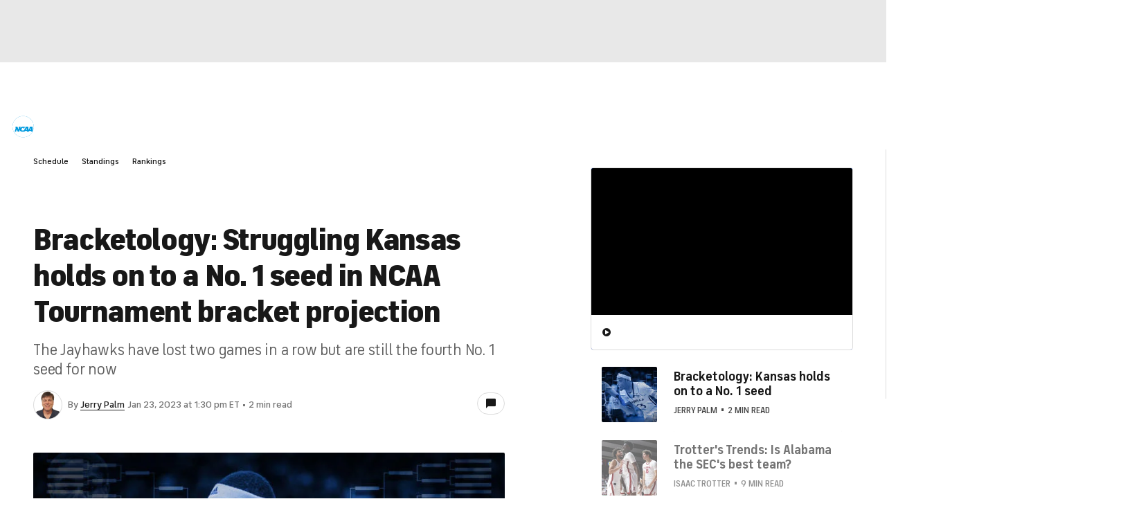

--- FILE ---
content_type: application/javascript
request_url: https://sportsfly.cbsistatic.com/fly-395/bundles/sportsmediajs/js-build/libs/dataTables.fixedColumns-3.0.4.js
body_size: 3726
content:
(function(f,u,x){var t=function(F,t){"use strict";var h=function(t,e){var i=this;if(!(this instanceof h)){alert("FixedColumns warning: FixedColumns must be initialised with the 'new' keyword.");return}if(typeof e=="undefined"){e={}}var o=F.fn.dataTable.camelToHungarian;if(o){o(h.defaults,h.defaults,true);o(h.defaults,e)}var l=F.fn.dataTable.Api?new F.fn.dataTable.Api(t).settings()[0]:t.fnSettings();this.s={dt:l,iTableColumns:l.aoColumns.length,aiOuterWidths:[],aiInnerWidths:[]};this.dom={scroller:null,header:null,body:null,footer:null,grid:{wrapper:null,dt:null,left:{wrapper:null,head:null,body:null,foot:null},right:{wrapper:null,head:null,body:null,foot:null}},clone:{left:{header:null,body:null,footer:null},right:{header:null,body:null,footer:null}}};l._oFixedColumns=this;if(!l._bInitComplete){l.oApi._fnCallbackReg(l,"aoInitComplete",function(){i._fnConstruct(e)},"FixedColumns")}else{this._fnConstruct(e)}};h.prototype={fnUpdate:function(){this._fnDraw(true)},fnRedrawLayout:function(){this._fnColCalc();this._fnGridLayout();this.fnUpdate()},fnRecalculateHeight:function(t){delete t._DTTC_iHeight;t.style.height="auto"},fnSetRowHeight:function(t,e){t.style.height=e+"px"},fnGetPosition:function(t){var e;var i=this.s.dt.oInstance;if(!F(t).parents(".DTFC_Cloned").length){return i.fnGetPosition(t)}else{if(t.nodeName.toLowerCase()==="tr"){e=F(t).index();return i.fnGetPosition(F("tr",this.s.dt.nTBody)[e])}else{var o=F(t).index();e=F(t.parentNode).index();var l=i.fnGetPosition(F("tr",this.s.dt.nTBody)[e]);return[l,o,i.oApi._fnVisibleToColumnIndex(this.s.dt,o)]}}},_fnConstruct:function(t){var e,i,o,l=this;if(typeof this.s.dt.oInstance.fnVersionCheck!="function"||this.s.dt.oInstance.fnVersionCheck("1.8.0")!==true){alert("FixedColumns "+h.VERSION+" required DataTables 1.8.0 or later. "+"Please upgrade your DataTables installation");return}if(this.s.dt.oScroll.sX===""){this.s.dt.oInstance.oApi._fnLog(this.s.dt,1,"FixedColumns is not needed (no "+"x-scrolling in DataTables enabled), so no action will be taken. Use 'FixedHeader' for "+"column fixing when scrolling is not enabled");return}this.s=F.extend(true,this.s,h.defaults,t);var r=this.s.dt.oClasses;this.dom.grid.dt=F(this.s.dt.nTable).parents("div."+r.sScrollWrapper)[0];this.dom.scroller=F("div."+r.sScrollBody,this.dom.grid.dt)[0];this._fnColCalc();this._fnGridSetup();var s;F(this.dom.scroller).on("mouseover.DTFC touchstart.DTFC",function(){s="main"}).on("scroll.DTFC",function(){if(s==="main"){if(l.s.iLeftColumns>0){l.dom.grid.left.liner.scrollTop=l.dom.scroller.scrollTop}if(l.s.iRightColumns>0){l.dom.grid.right.liner.scrollTop=l.dom.scroller.scrollTop}}});var n="onwheel"in u.createElement("div")?"wheel.DTFC":"mousewheel.DTFC";if(l.s.iLeftColumns>0){F(l.dom.grid.left.liner).on("mouseover.DTFC touchstart.DTFC",function(){s="left"}).on("scroll.DTFC",function(){if(s==="left"){l.dom.scroller.scrollTop=l.dom.grid.left.liner.scrollTop;if(l.s.iRightColumns>0){l.dom.grid.right.liner.scrollTop=l.dom.grid.left.liner.scrollTop}}}).on(n,function(t){var e=t.type==="wheel"?-t.originalEvent.deltaX:t.originalEvent.wheelDeltaX;l.dom.scroller.scrollLeft-=e})}if(l.s.iRightColumns>0){F(l.dom.grid.right.liner).on("mouseover.DTFC touchstart.DTFC",function(){s="right"}).on("scroll.DTFC",function(){if(s==="right"){l.dom.scroller.scrollTop=l.dom.grid.right.liner.scrollTop;if(l.s.iLeftColumns>0){l.dom.grid.left.liner.scrollTop=l.dom.grid.right.liner.scrollTop}}}).on(n,function(t){var e=t.type==="wheel"?-t.originalEvent.deltaX:t.originalEvent.wheelDeltaX;l.dom.scroller.scrollLeft-=e})}F(f).on("resize.DTFC",function(){l._fnGridLayout.call(l)});var d=true;var a=F(this.s.dt.nTable);a.on("draw.dt.DTFC",function(){l._fnDraw.call(l,d);d=false}).on("column-sizing.dt.DTFC",function(){l._fnColCalc();l._fnGridLayout(l)}).on("column-visibility.dt.DTFC",function(){l._fnColCalc();l._fnGridLayout(l);l._fnDraw(true)}).on("destroy.dt.DTFC",function(){a.off("column-sizing.dt.DTFC destroy.dt.DTFC draw.dt.DTFC");F(l.dom.scroller).off("scroll.DTFC mouseover.DTFC");F(f).off("resize.DTFC");F(l.dom.grid.left.liner).off("scroll.DTFC mouseover.DTFC "+n);F(l.dom.grid.left.wrapper).remove();F(l.dom.grid.right.liner).off("scroll.DTFC mouseover.DTFC "+n);F(l.dom.grid.right.wrapper).remove()});this._fnGridLayout();this.s.dt.oInstance.fnDraw(false)},_fnColCalc:function(){var r=this;var s=0;var n=0;this.s.aiInnerWidths=[];this.s.aiOuterWidths=[];F.each(this.s.dt.aoColumns,function(t,e){var i=F(e.nTh);var o;if(!i.filter(":visible").length){r.s.aiInnerWidths.push(0);r.s.aiOuterWidths.push(0)}else{var l=i.outerWidth();if(r.s.aiOuterWidths.length===0){o=F(r.s.dt.nTable).css("border-left-width");l+=typeof o==="string"?1:parseInt(o,10)}if(r.s.aiOuterWidths.length===r.s.dt.aoColumns.length-1){o=F(r.s.dt.nTable).css("border-right-width");l+=typeof o==="string"?1:parseInt(o,10)}r.s.aiOuterWidths.push(l);r.s.aiInnerWidths.push(i.width());if(t<r.s.iLeftColumns){s+=l}if(r.s.iTableColumns-r.s.iRightColumns<=t){n+=l}}});this.s.iLeftWidth=s;this.s.iRightWidth=n},_fnGridSetup:function(){var t=this;var e=this._fnDTOverflow();var i;this.dom.body=this.s.dt.nTable;this.dom.header=this.s.dt.nTHead.parentNode;this.dom.header.parentNode.parentNode.style.position="relative";var o=F('<div class="DTFC_ScrollWrapper" style="position:relative; clear:both;">'+'<div class="DTFC_LeftWrapper" style="position:absolute; top:0; left:0;">'+'<div class="DTFC_LeftHeadWrapper" style="position:relative; top:0; left:0; overflow:hidden;"></div>'+'<div class="DTFC_LeftBodyWrapper" style="position:relative; top:0; left:0; overflow:hidden;">'+'<div class="DTFC_LeftBodyLiner" style="position:relative; top:0; left:0; overflow-y:scroll;"></div>'+"</div>"+'<div class="DTFC_LeftFootWrapper" style="position:relative; top:0; left:0; overflow:hidden;"></div>'+"</div>"+'<div class="DTFC_RightWrapper" style="position:absolute; top:0; left:0;">'+'<div class="DTFC_RightHeadWrapper" style="position:relative; top:0; left:0;">'+'<div class="DTFC_RightHeadBlocker DTFC_Blocker" style="position:absolute; top:0; bottom:0;"></div>'+"</div>"+'<div class="DTFC_RightBodyWrapper" style="position:relative; top:0; left:0; overflow:hidden;">'+'<div class="DTFC_RightBodyLiner" style="position:relative; top:0; left:0; overflow-y:scroll;"></div>'+"</div>"+'<div class="DTFC_RightFootWrapper" style="position:relative; top:0; left:0;">'+'<div class="DTFC_RightFootBlocker DTFC_Blocker" style="position:absolute; top:0; bottom:0;"></div>'+"</div>"+"</div>"+"</div>")[0];var l=o.childNodes[0];var r=o.childNodes[1];this.dom.grid.dt.parentNode.insertBefore(o,this.dom.grid.dt);o.appendChild(this.dom.grid.dt);this.dom.grid.wrapper=o;if(this.s.iLeftColumns>0){this.dom.grid.left.wrapper=l;this.dom.grid.left.head=l.childNodes[0];this.dom.grid.left.body=l.childNodes[1];this.dom.grid.left.liner=F("div.DTFC_LeftBodyLiner",o)[0];o.appendChild(l)}if(this.s.iRightColumns>0){this.dom.grid.right.wrapper=r;this.dom.grid.right.head=r.childNodes[0];this.dom.grid.right.body=r.childNodes[1];this.dom.grid.right.liner=F("div.DTFC_RightBodyLiner",o)[0];i=F("div.DTFC_RightHeadBlocker",o)[0];i.style.width=e.bar+"px";i.style.right=-e.bar+"px";this.dom.grid.right.headBlock=i;i=F("div.DTFC_RightFootBlocker",o)[0];i.style.width=e.bar+"px";i.style.right=-e.bar+"px";this.dom.grid.right.footBlock=i;o.appendChild(r)}if(this.s.dt.nTFoot){this.dom.footer=this.s.dt.nTFoot.parentNode;if(this.s.iLeftColumns>0){this.dom.grid.left.foot=l.childNodes[2]}if(this.s.iRightColumns>0){this.dom.grid.right.foot=r.childNodes[2]}}},_fnGridLayout:function(){var t=this.dom.grid;var e=F(t.wrapper).width();var i=F(this.s.dt.nTable.parentNode).outerHeight();var o=F(this.s.dt.nTable.parentNode.parentNode).outerHeight();var l=this._fnDTOverflow();var r=this.s.iLeftWidth,s=this.s.iRightWidth,n;var d=function(t,e){if(!l.bar){t.style.width=e+20+"px";t.style.paddingRight="20px";t.style.boxSizing="border-box"}else{t.style.width=e+l.bar+"px"}};if(l.x){i-=l.bar}t.wrapper.style.height=o+"px";if(this.s.iLeftColumns>0){t.left.wrapper.style.width=r+"px";t.left.wrapper.style.height="1px";t.left.body.style.height=i+"px";if(t.left.foot){t.left.foot.style.top=(l.x?l.bar:0)+"px"}d(t.left.liner,r);t.left.liner.style.height=i+"px"}if(this.s.iRightColumns>0){n=e-s;if(l.y){n-=l.bar}t.right.wrapper.style.width=s+"px";t.right.wrapper.style.left=n+"px";t.right.wrapper.style.height="1px";t.right.body.style.height=i+"px";if(t.right.foot){t.right.foot.style.top=(l.x?l.bar:0)+"px"}d(t.right.liner,s);t.right.liner.style.height=i+"px";t.right.headBlock.style.display=l.y?"block":"none";t.right.footBlock.style.display=l.y?"block":"none"}},_fnDTOverflow:function(){var t=this.s.dt.nTable;var e=t.parentNode;var i={x:false,y:false,bar:this.s.dt.oScroll.iBarWidth};if(t.offsetWidth>e.clientWidth){i.x=true}if(t.offsetHeight>e.clientHeight){i.y=true}return i},_fnDraw:function(t){this._fnGridLayout();this._fnCloneLeft(t);this._fnCloneRight(t);if(this.s.fnDrawCallback!==null){this.s.fnDrawCallback.call(this,this.dom.clone.left,this.dom.clone.right)}F(this).trigger("draw.dtfc",{leftClone:this.dom.clone.left,rightClone:this.dom.clone.right})},_fnCloneRight:function(t){if(this.s.iRightColumns<=0){return}var e=this,i,o,l=[];for(i=this.s.iTableColumns-this.s.iRightColumns;i<this.s.iTableColumns;i++){if(this.s.dt.aoColumns[i].bVisible){l.push(i)}}this._fnClone(this.dom.clone.right,this.dom.grid.right,l,t)},_fnCloneLeft:function(t){if(this.s.iLeftColumns<=0){return}var e=this,i,o,l=[];for(i=0;i<this.s.iLeftColumns;i++){if(this.s.dt.aoColumns[i].bVisible){l.push(i)}}this._fnClone(this.dom.clone.left,this.dom.grid.left,l,t)},_fnCopyLayout:function(t,e){var i=[];var o=[];var l=[];for(var r=0,s=t.length;r<s;r++){var n=[];n.nTr=F(t[r].nTr).clone(true,true)[0];for(var d=0,a=this.s.iTableColumns;d<a;d++){if(F.inArray(d,e)===-1){continue}var h=F.inArray(t[r][d].cell,l);if(h===-1){var f=F(t[r][d].cell).clone(true,true)[0];o.push(f);l.push(t[r][d].cell);n.push({cell:f,unique:t[r][d].unique})}else{n.push({cell:o[h],unique:t[r][d].unique})}}i.push(n)}return i},_fnClone:function(t,e,l,i){var r=this,o,s,n,d,a,h,f,u,c,p,g,m,y=this.s.dt;if(i){if(t.header!==null){t.header.parentNode.removeChild(t.header)}t.header=F(this.dom.header).clone(true,true)[0];t.header.className+=" DTFC_Cloned";t.header.style.width="100%";e.head.appendChild(t.header);p=this._fnCopyLayout(y.aoHeader,l);g=F(">thead",t.header);g.empty();for(o=0,s=p.length;o<s;o++){g[0].appendChild(p[o].nTr)}y.oApi._fnDrawHead(y,p,true)}else{p=this._fnCopyLayout(y.aoHeader,l);m=[];y.oApi._fnDetectHeader(m,F(">thead",t.header)[0]);for(o=0,s=p.length;o<s;o++){for(n=0,d=p[o].length;n<d;n++){m[o][n].cell.className=p[o][n].cell.className;F("span.DataTables_sort_icon",m[o][n].cell).each(function(){this.className=F("span.DataTables_sort_icon",p[o][n].cell)[0].className})}}}this._fnEqualiseHeights("thead",this.dom.header,t.header);if(this.s.sHeightMatch=="auto"){F(">tbody>tr",r.dom.body).css("height","auto")}if(t.body!==null){t.body.parentNode.removeChild(t.body);t.body=null}t.body=F(this.dom.body).clone(true)[0];t.body.className+=" DTFC_Cloned";t.body.style.paddingBottom=y.oScroll.iBarWidth+"px";t.body.style.marginBottom=y.oScroll.iBarWidth*2+"px";if(t.body.getAttribute("id")!==null){t.body.removeAttribute("id")}F(">thead>tr",t.body).empty();F(">tfoot",t.body).remove();var C=F("tbody",t.body)[0];F(C).empty();if(y.aiDisplay.length>0){var v=F(">thead>tr",t.body)[0];for(c=0;c<l.length;c++){f=l[c];u=F(y.aoColumns[f].nTh).clone(true)[0];u.innerHTML="";var T=u.style;T.paddingTop="0";T.paddingBottom="0";T.borderTopWidth="0";T.borderBottomWidth="0";T.height=0;T.width=r.s.aiInnerWidths[f]+"px";v.appendChild(u)}F(">tbody>tr",r.dom.body).each(function(t){var e=this.cloneNode(false);e.removeAttribute("id");var i=r.s.dt.oFeatures.bServerSide===false?r.s.dt.aiDisplay[r.s.dt._iDisplayStart+t]:t;var o=r.s.dt.aoData[i].anCells||F(this).children("td, th");for(c=0;c<l.length;c++){f=l[c];if(o.length>0){u=F(o[f]).clone(true,true)[0];e.appendChild(u)}}C.appendChild(e)})}else{F(">tbody>tr",r.dom.body).each(function(t){u=this.cloneNode(true);u.className+=" DTFC_NoData";F("td",u).html("");C.appendChild(u)})}t.body.style.width="100%";t.body.style.margin="0";t.body.style.padding="0";if(y.oScroller!==x){var b=y.oScroller.dom.force;if(!e.forcer){e.forcer=b.cloneNode(true);e.liner.appendChild(e.forcer)}else{e.forcer.style.height=b.style.height}}e.liner.appendChild(t.body);this._fnEqualiseHeights("tbody",r.dom.body,t.body);if(y.nTFoot!==null){if(i){if(t.footer!==null){t.footer.parentNode.removeChild(t.footer)}t.footer=F(this.dom.footer).clone(true,true)[0];t.footer.className+=" DTFC_Cloned";t.footer.style.width="100%";e.foot.appendChild(t.footer);p=this._fnCopyLayout(y.aoFooter,l);var _=F(">tfoot",t.footer);_.empty();for(o=0,s=p.length;o<s;o++){_[0].appendChild(p[o].nTr)}y.oApi._fnDrawHead(y,p,true)}else{p=this._fnCopyLayout(y.aoFooter,l);var D=[];y.oApi._fnDetectHeader(D,F(">tfoot",t.footer)[0]);for(o=0,s=p.length;o<s;o++){for(n=0,d=p[o].length;n<d;n++){D[o][n].cell.className=p[o][n].cell.className}}}this._fnEqualiseHeights("tfoot",this.dom.footer,t.footer)}var w=y.oApi._fnGetUniqueThs(y,F(">thead",t.header)[0]);F(w).each(function(t){f=l[t];this.style.width=r.s.aiInnerWidths[f]+"px"});if(r.s.dt.nTFoot!==null){w=y.oApi._fnGetUniqueThs(y,F(">tfoot",t.footer)[0]);F(w).each(function(t){f=l[t];this.style.width=r.s.aiInnerWidths[f]+"px"})}},_fnGetTrNodes:function(t){var e=[];for(var i=0,o=t.childNodes.length;i<o;i++){if(t.childNodes[i].nodeName.toUpperCase()=="TR"){e.push(t.childNodes[i])}}return e},_fnEqualiseHeights:function(t,e,i){if(this.s.sHeightMatch=="none"&&t!=="thead"&&t!=="tfoot"){return}var o=this,l,r,s,n,d,a,h=e.getElementsByTagName(t)[0],f=i.getElementsByTagName(t)[0],u=F(">"+t+">tr:eq(0)",e).children(":first"),c=u.outerHeight()-u.height(),p=this._fnGetTrNodes(h),g=this._fnGetTrNodes(f),m=[];for(l=0,r=g.length;l<r;l++){d=p[l].offsetHeight;a=g[l].offsetHeight;s=a>d?a:d;if(this.s.sHeightMatch=="semiauto"){p[l]._DTTC_iHeight=s}m.push(s)}for(l=0,r=g.length;l<r;l++){g[l].style.height=m[l]+"px";p[l].style.height=m[l]+"px"}}};h.defaults={iLeftColumns:1,iRightColumns:0,fnDrawCallback:null,sHeightMatch:"semiauto"};h.version="3.0.4";F.fn.dataTable.FixedColumns=h;F.fn.DataTable.FixedColumns=h;return h};if(typeof define==="function"&&define.amd){define(["jquery","datatables"],t)}else if(typeof exports==="object"){t(require("jquery"),require("datatables"))}else if(jQuery&&!jQuery.fn.dataTable.FixedColumns){t(jQuery,jQuery.fn.dataTable)}})(window,document);

--- FILE ---
content_type: application/javascript
request_url: https://sportsfly.cbsistatic.com/fly-395/bundles/sportsmediajs/js-build/utils/commonFunctions.js
body_size: 3672
content:
define(["libs/debug","translations/core","version!libs/dateformat","libs/getValueFromArray","managers/page-vars","managers/tealium","managers/guid","managers/bidbarrel-ads","utils/cookie","version!fly/utils/url-helper","jquery"],function(u,l,d,t,f,g,c,p,v,r,h){u=u.init("common");u.log("common");return{getOrdinalOrOvertime:function e(a,t,r,n,i){var o=parseInt(a,10);var s=this.getOrdinal(o,r);if(n==="mlb"){return s}if(t&&o>t){if(typeof n!=="undefined"&&typeof i!=="undefined"){if(n==="nhl"){var l=o-t;if(i.toLowerCase()!=="postseason"&&l>1){return"SO"}}}s="OT";if(r){s=this.getPeriodValue(o,t)}}return s},isHalftime:function e(a){return(a||"").toLowerCase()==="halftime"},getPeriodValue:function e(a,t,r,n){var i=a;if(r==="mlb"){return i}if(a>t){var o=a-t;if(typeof r!=="undefined"&&typeof n!=="undefined"){if(r==="nhl"){if(n.toLowerCase()!=="postseason"&&o>1){return"SO"}}}i="OT";if(o>1){i=o+i}}return i},getPeriodString:function e(a,t,r){var n="";if(a<=t&&r){switch(r){case"ncaab":return"Half";case"nba":case"nfl":return"Quarter";case"mlb":return"Inning"}}return n},getOrdinal:function e(a,t){var r=["","st","nd","rd"];return(t?a:"")+(r[((a=Math.abs(a%100))-20)%10]||r[a]||"th")},getTeamLogo:function e(){var a=arguments.length<=0||arguments[0]===undefined?"":arguments[0];var t=arguments.length<=1||arguments[1]===undefined?"":arguments[1];var r=arguments.length<=2||arguments[2]===undefined?false:arguments[2];var n=arguments.length<=3||arguments[3]===undefined?"dark":arguments[3];var i=n==="light";var o="team-logos";if(r){o+="/alt"}if(i){o+="/light"}var s=l.default_cdn_host_url+l.default_fly_image_path_base+o+"/"+t+".svg";return s},getFormattedDateHtml:function e(a,t,r){if(!a||!t){return}var n=new Date(0);var i=new Date;n.setUTCSeconds(a);var o=i.toDateString()===n.toDateString();var s=o&&r?r:t;return d.format.date(n,s)},jqueryObjToString:function e(a){if(t(a,"jquery")&&a.length){return a.clone().wrap("<div />").parent().html()}return""},updateHistory:function e(a,t,r,n,i,o,s){t=typeof t==="undefined"?false:t;o=typeof o!=="undefined"&&o!=null?o:null;s=typeof s!=="undefined"&&s!=null?s:null;var l={};var d={};var u="";if(typeof r!=="undefined"){l.tab=r}if(o!=null&&typeof n!=="undefined"){d.url=o.replace("%type%",n)}if(s!=null&&typeof i!=="undefined"){u=s.replace("%description%",i);d.title=u;l.title=u}if(h.isEmptyObject(l)===false&&h.isEmptyObject(d)===false){d.replace=t;a.navigate(l,d)}},getNewAdTopic:function e(a){var t=SportsPageVars.ads.data.gpt.slotVars.topics;var r=t.split("/");r[r.length-1]=a;var n=r.join("/");return n},updatePageTracking:function e(r,a,n,i,o,s){var l=arguments.length<=6||arguments[6]===undefined?"gamecenter":arguments[6];var d=this;var t=a!==null&&r!==null?a.replace("%type%",r):"";if(t!==""){h.ajax({type:"GET",dataType:"json",url:t,data:{trackingRequested:1}}).done(function(e){if(typeof e.trackingData!=="undefined"){f.OptanonConsent=utag.data.OptanonConsent?utag.data.OptanonConsent:"";f.guid=c.generateGuid();f.tracking.data=h.extend(true,{},e.trackingData);g.init(f.tracking.data);g.trackPageLoad(h.extend(true,{},f.tracking.data,{OptanonConsent:f.OptanonConsent,pageViewGuid:c.getViewGuid(),_taboolaRefreshView:n}))}if(typeof e.adData!=="undefined"){if(i&&o!==null){p.destroyAdSlots();BidBarrel.setConfig({dfpPath:{pagePath:d.getNewAdTopic(l)}});BidBarrel.setTargeting({ptype:f.tracking.data.pageType,vguid:c.getViewGuid()});var a=s.map(function(e){return e});if(r in o){a.push(o[r].ad_unit)}u.log("Auctioning the following ads: "+a.join(", "));p.auctionAdUnits(a)}else{var t=false;if(e.destroyAds){p.destroyAdSlots();t=true}d.refreshAds(e,t)}}})}},refreshAds:function e(a,t){u.log("BEGIN _refreshAds");u.log("Data",a);var r=a||{};try{this._prepareLoadOrRefresh(r,t);u.log("REFRESH OR LOAD: ",r,t);var n=[];var i=h("div[data-ad-unit]");for(var o=0;o<=i.length-1;o++){n[o]=i[o].id}if(t){p.auctionAdUnits(n)}else{p.refresh(n)}}catch(e){u.log("gptMgr.refresh; had trouble: ",e.message)}},handleAdPlaceholders:function e(a,t){for(var r in t){var n=t[r];if(a===r){var i=n.ad_unit;var o=i.replace("_","-");var s=h("<div></div>").attr("id",i).attr("class",o).attr("data-ad",o).attr("data-ad-unit",i);h(n.placeholder).replaceWith(s.prop("outerHTML"))}}},_prepareLoadOrRefresh:function e(a,t){a=a||{};var r=f.ads.data.gpt;if(a.adData){var n=r.containerId;u.log(n);f.ads.data=h.extend(true,{},a.adData);f.ads.data.gpt.targeting.vguid=f.guid;f.ads.data.gpt.containerId=n;r.targeting.vguid=c.getViewGuid()}if(t){this.setupTargeting()}p.setConfig(r)},setupTargeting:function e(){var a={region:this._getAdRegion(),targeting:{session:this._selectSessionGroup(),subses:this._selectSubsessionGroup(),vguid:f.guid}};f.ads.data.gpt=h.extend(true,f.ads.data.gpt,a,this._getCookieTargeting(a),this._getQueryTargeting());this._setupAdSuppression()},_getAdRegion:function e(){var a=f.ads.data.gpt.adConfig;var t=a.defaultRegion;var r=v.read("fly_geo")?JSON.parse(v.read("fly_geo")):"";if(r&&r.countryCode){var n=a.regions;for(var i=0;i<n.length;i++){var o=n[i];for(var s=0;s<o.countries.length;s++){if(o.countries[s]===r.countryCode){t=o.region}}}}return t},_setupAdSuppression:function e(){var a=r.getParamAsArray("adSuppress");if(h.isArray(a)){f.ads.data.gpt.suppressAds=a;u.log("_setupAdSuppression Ads suppressed via query string",a)}else{a=v.read("adSuppress");if(typeof a==="string"){a=a.split(",");f.ads.data.gpt.suppressAds=a}}},_selectSessionGroup:function e(){var a="abcd";return a.charAt(Math.floor(Math.random()*a.length))},_selectSubsessionGroup:function e(){return Math.ceil(Math.random()*f.ads.data.session).toString()},_getCookieTargeting:function e(a){var t=v.read(f.ads.data.cookieName)?JSON.parse(v.read(f.ads.data.cookieName)):null;var r=null;if(!t){v.write(f.ads.data.cookieName,JSON.stringify({region:a.region,session:a.targeting.session,subSession:a.targeting.subses,type:"gpt"}));t=JSON.parse(v.read(f.ads.data.cookieName))}if(t){r={region:t.region,targeting:{session:t.session,subses:t.subSession}}}return r},_getQueryTargeting:function e(){var a=this;var i={slotVars:{},targeting:{}};h.each(r.getAllParams(),function(e,a){var t=e.match(/adTargeting_(.+)/);var r=e.match(/ad(.+)/);if(t&&t[1]){i.targeting[t[1]]=a}else if(e==="adNetwork"){i.slotVars.network=a}else if(r&&r[1]){var n=r[1].toLowerCase();if(n==="region"){i[n]=a}else{i.targeting[n]=a}}});return i},getHighlanderLeagueForRouting:function e(a){switch(a.toLowerCase()){case"collegebasketball":case"ncaab":return"college-basketball";case"collegefootball":case"ncaaf":return"college-football";default:return a}},getNormandyArenaForRouting:function e(a){switch(a.toLowerCase()){case"college-basketball":return"collegebasketball";case"ncaab":return"collegebasketball";case"college-football":return"collegefootball";case"ncaaf":return"collegefootball"}return a},getCountryFlag:function e(a){switch(a){case"ENG":a="GBR";break;case"IRE":a="IRL";break;case"SAF":a="RSA";break;case"SCO":a="SCO";break;case"CHL":a="CHI";break}var t=["local","qa"].includes(window.SportsPageVars.environment.toLowerCase())?l.default_fly_image_host_qa:l.default_fly_image_host;var r=l.default_cdn_host_url+"/fly/images/flags/"+a.toUpperCase()+".svg";return r},getSeoName:function e(a){return a.toLowerCase().replace(/[^a-zA-Z0-9\s]/g,"").replace(/\s+/g,"-")},getPlayerUrl:function e(a,t){var r="";var n=typeof a.id!=="undefined"?a.id:null;var i=typeof a.first_name!=="undefined"&&typeof a.last_name!=="undefined"?a.first_name+" "+a.last_name:null;var o=i!=null?this.getSeoName(i):null;var s=this.getNormandyArenaForRouting(t);if(n!=null&&o!=null){r="https://"+l.default_media_host+"/"+s+"/players/"+n+"/"+o+"/"}return r},getTeamUrl:function e(a,t,r){if(a==="collegefootball"){a="college-football"}if(a==="collegebasketball"){a="college-basketball"}var n=l.default_media_host_url+"/"+a+"/teams/"+t+"/"+r+"/";return n},getPlayerMug:function e(a,t){var r=arguments.length<=2||arguments[2]===undefined?"170x170":arguments[2];var n="";var i=typeof a.id!=="undefined"?a.id:null;var o="";switch(t.toLowerCase()){case"nba":o="basketball";break;case"nfl":o="football";break;case"mlb":o="baseball";break}if(i!=null){n="https://"+l.default_cdn_host+"/images/";n+=o!==""?o+"/":"";n+=t.toLowerCase()+"/players/"+r+"/"+i+".png"}return n},getUserBrowser:function e(){var a=navigator.userAgent;var t=undefined;var r=a.match(/(opera|chrome|safari|firefox|msie|trident(?=\/))\/?\s*(\d+)/i)||[];if(/trident/i.test(r[1])){t=/\brv[ :]+(\d+)/g.exec(a)||[];return"IE "+(t[1]||"")}if(r[1]==="Chrome"){t=a.match(/\b(OPR|Edge)\/(\d+)/);if(t!=null){return t.slice(1).join(" ").replace("OPR","Opera")}}r=r[2]?[r[1],r[2]]:[navigator.appName,navigator.appVersion,"-?"];if((t=a.match(/version\/(\d+)/i))!=null){r.splice(1,1,t[1])}return r.join(" ")},formatPlayerStats:function e(a){return _.filter(_.map(a,t),function(e){return!!e}).join(", ");function t(e){var a=e.label;var t=e.value;if(!a||!parseInt(t,10)){return false}if(t===1||t===-1){return a}return t+" "+a+"s"}},formatTeamSeoName:function e(a){var t=a.replace(/&amp;/,"&");t=t.replace(/[^a-zA-Z0-9\s]/gim,"");t=t.replace(/ /g,"-");return t.toLowerCase()},sportsNetworkEmbed:function e(a,t,r,n){return'<iframe id="embedVideo_CBSSN" name="embedVideo_CBSSN" src="'+a+"/player/embed?args=channel%3Dcbssn-live%26domain%3Dcbssports.com%26resizable%3Dtrue%26env%3Dprod%26autoplay%3Dfalse%26autoplay_live%3Dfalse%26player_id%3DCBSSN%26comp_ads_enabled%3Dfalse%26css%3D"+n+"%26js%3D"+r+"%26mso%3D"+t+'" width="100%" height="100%" marginwidth="0" marginheight="0" scrolling="no" frameborder="0" allowTransparency="true" allowfullscreen="true"></iframe>'},scoreboardEventsInfo:function e(a,t){var r=arguments.length<=2||arguments[2]===undefined?2:arguments[2];var n=h.Deferred();var i=[];if(typeof t.games!=="undefined"){var o=t.games.length;for(var s=0;s<o;++s){var l=t.games[s];if(typeof l.id!=="undefined"){i.push(l.id)}}}if(i.length){var d=window.location.search;var u=new URLSearchParams(d);var f=u.get("debugLiveVideo");var g=new Date;var c=g.getTime();var p="league="+a+"&games="+encodeURIComponent(JSON.stringify(i))+"&debugLiveVideo="+f;var v={url:"/scoreboard/events/xhr/",data:p,type:"GET",dataType:"json",success:function e(a){window.CommonFunctionsSbEventsInfoCache=a;n.resolve(a)},error:function e(a){n.reject([])}};if(typeof window.CommonFunctionsSbEventsInfoTs==="undefined"){window.CommonFunctionsSbEventsInfoTs=c;window.CommonFunctionsSbEventsInfoCache={};h.ajax(v)}else{var m=c-window.CommonFunctionsSbEventsInfoTs;if(r>0&&m/1e3/60>r){window.CommonFunctionsSbEventsInfoTs=c;h.ajax(v)}else{n.resolve(window.CommonFunctionsSbEventsInfoCache)}}}else{n.resolve([])}return n.promise()}}});